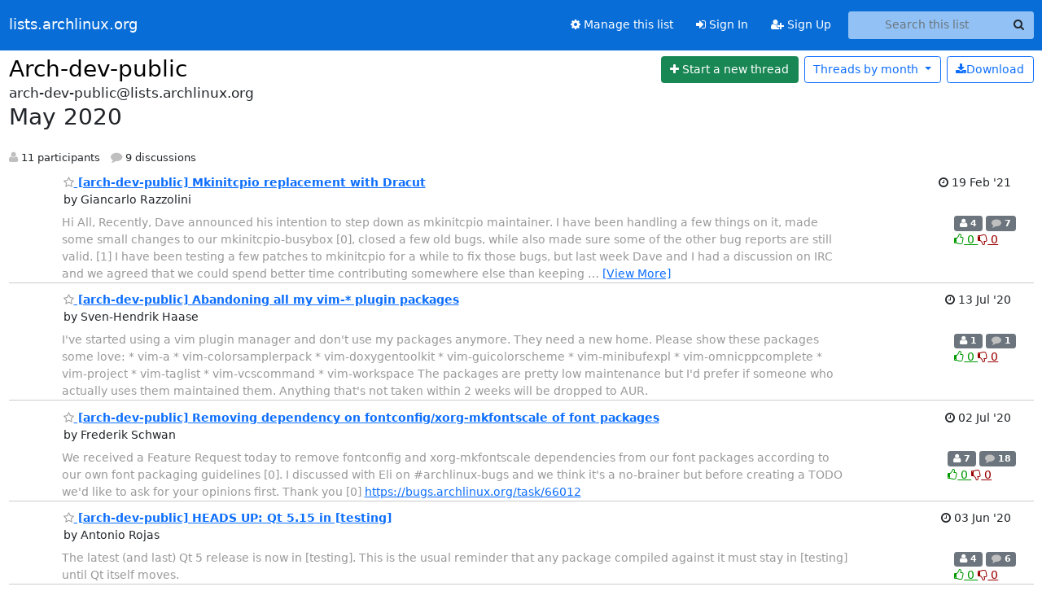

--- FILE ---
content_type: text/html; charset=utf-8
request_url: https://lists.archlinux.org/hyperkitty/list/arch-dev-public@lists.archlinux.org/2020/5/
body_size: 14836
content:





<!DOCTYPE HTML>
<html>
    <head>
        <meta http-equiv="Content-Type" content="text/html; charset=UTF-8" />
        <meta name="viewport" content="width=device-width, initial-scale=1.0" />
        <meta name="ROBOTS" content="INDEX, FOLLOW" />
        <title>
May 2020 - Arch-dev-public - lists.archlinux.org
</title>
        <meta name="author" content="" />
        <meta name="dc.language" content="en" />
        <link rel="shortcut icon" href="/static/hyperkitty/img/favicon.ico" />
        <link rel="stylesheet" href="/static/hyperkitty/libs/jquery/smoothness/jquery-ui-1.13.1.min.css" type="text/css" media="all" />
        <link rel="stylesheet" href="/static/hyperkitty/libs/fonts/font-awesome/css/font-awesome.min.css" type="text/css" media="all" />
        <link rel="stylesheet" href="/static/CACHE/css/output.e5bf37f52345.css" type="text/css" media="all"><link rel="stylesheet" href="/static/CACHE/css/output.e68c4908b3de.css" type="text/css"><link rel="stylesheet" href="/static/CACHE/css/output.60693ec958f7.css" type="text/css" media="all">
         
        
<link rel="alternate" type="application/rss+xml" title="Arch-dev-public" href="/archives/list/arch-dev-public@lists.archlinux.org/feed/"/>

        

    </head>

    <body>

    


    <nav class="navbar sticky-top navbar-expand-md mb-2" id="navbar-main">
        <div class="container-xxl">
            <div class="navbar-header"> <!--part of navbar that's always present-->
                <button type="button" class="navbar-toggler collapsed" data-bs-toggle="collapse" data-bs-target=".navbar-collapse">
                    <span class="fa fa-bars"></span>
                </button>
                <a class="navbar-brand" href="/archives/">lists.archlinux.org</a>

            </div> <!-- /navbar-header -->
            <div class="d-flex">
                <div class="auth dropdown d-md-none">
                        
                </div>
                
                <a  href="/accounts/login/?next=/hyperkitty/list/arch-dev-public%40lists.archlinux.org/2020/5/" class="nav-link d-md-none">
                    <span class="fa fa-sign-in"></span>
                    Sign In
                </a>
                <a  href="/accounts/signup/?next=/hyperkitty/list/arch-dev-public%40lists.archlinux.org/2020/5/" class="nav-link d-md-none">
                    <span class="fa fa-user-plus"></span>
                    Sign Up
                </a>
                
            </div>
            <div class="navbar-collapse collapse justify-content-end"> <!--part of navbar that's collapsed on small screens-->
                <!-- show dropdown for smaller viewports b/c login name/email may be too long -->
                <!-- only show this extra button/dropdown if we're in small screen sizes -->
            
                
                <a href="/mailman3/lists/arch-dev-public.lists.archlinux.org/" class="nav-link">
                    <span class="fa fa-cog"></span>
                    Manage this list
                </a>
                
            
            
            <a  href="/accounts/login/?next=/hyperkitty/list/arch-dev-public%40lists.archlinux.org/2020/5/" class="nav-link d-none d-md-block">
                <span class="fa fa-sign-in"></span>
                Sign In
            </a>
            <a  href="/accounts/signup/?next=/hyperkitty/list/arch-dev-public%40lists.archlinux.org/2020/5/" class="nav-link d-none d-md-block">
                <span class="fa fa-user-plus"></span>
                Sign Up
            </a>
            
                <form name="search" method="get" action="/archives/search" class="navbar-form navbar-right my-2 my-lg-2 ms-2" role="search">
                    <input type="hidden" name="mlist" value="arch-dev-public@lists.archlinux.org" />
                    <div class="input-group">
                    <input name="q" type="text" class="form-control rounded-4 search"
                            
                                placeholder="Search this list"
                                aria-label="Search this list"
                            
                            
                            />
                    <button class="btn search-button" aria-label="Search"><span class="fa fa-search"></span></button>
                    </div>
                </form>
                <!-- larger viewports -->
                <ul class="nav navbar-nav auth d-none d-md-flex">
                    
                </ul>
            </div> <!--/navbar-collapse -->
        </div><!-- /container for navbar -->
    </nav>

    

     <div class="modal fade" tabindex="-1" role="dialog" id="keyboard-shortcuts">
       <div class="modal-dialog" role="document">
         <div class="modal-content">
           <div class="modal-header">
             <button type="button" class="close" data-dismiss="modal" aria-label="Close"><span aria-hidden="true">&times;</span></button>
             <h4 class="modal-title">Keyboard Shortcuts</h4>
           </div>
           <div class="modal-body">
             <h3>Thread View</h3>
             <ul>
               <li><code>j</code>: Next unread message </li>
               <li><code>k</code>: Previous unread message </li>
               <li><code>j a</code>: Jump to all threads
               <li><code>j l</code>: Jump to MailingList overview
             </ul>
           </div>
         </div><!-- /.modal-content -->
       </div><!-- /.modal-dialog -->
     </div><!-- /.modal -->

     <div class="container-xxl" role="main">
        

<div class="row">

    <div id="thread-list">
        <div class="thread-list-header row">
            <h1 class="col">
                <a href="/archives/list/arch-dev-public@lists.archlinux.org/" class="list-name">
                    
                        Arch-dev-public
                    
                </a>
            </h1>
            <div class="col d-flex flex-align-center flex-row-reverse">
                <div class="order-3 me-2">
                    <a href="/archives/list/arch-dev-public@lists.archlinux.org/message/new"
                        class="btn btn-success"
                        aria-label="Start new thread">
                        <i class="fa fa-plus"></i>
                        <span class="d-inline d-md-none">Thread</span>
                        <span class="d-none d-md-inline">Start a new thread</span>
                    </a>
                </div>
                
                <div class="d-none d-md-block">
                    <a href="/archives/list/arch-dev-public@lists.archlinux.org/export/arch-dev-public@lists.archlinux.org-2020-06.mbox.gz?start=2020-05-01&amp;end=2020-06-01" title="This month in gzipped mbox format"
                    class="btn btn-outline-primary ms-2"><i class="fa fa-download" aria-label="Download Messages"></i>Download
                    </a>
                
                </div>
                
                   



<div class="dropdown-center">
<a href="" id="navbarMonthsListDrop" class="btn btn-outline-primary dropdown-toggle" data-bs-toggle="dropdown">
  <span class="d-none d-md-inline">Threads by</span> month <b class="caret"></b>
</a>
<ul class="dropdown-menu" role="menu" aria-labelledby="navbarMonthsListDrop">
    
    <li role="presentation" class="dropdown-header disabled dropdown-item">
        <a href="" class="nav-link">----- 2026 -----</a>
    </li>
    
    <li>
        <a class="dropdown-item" href="/archives/list/arch-dev-public@lists.archlinux.org/2026/1/"
           >January</a>
    </li>
    
    
    <li role="presentation" class="dropdown-header disabled dropdown-item">
        <a href="" class="nav-link">----- 2025 -----</a>
    </li>
    
    <li>
        <a class="dropdown-item" href="/archives/list/arch-dev-public@lists.archlinux.org/2025/12/"
           >December</a>
    </li>
    
    <li>
        <a class="dropdown-item" href="/archives/list/arch-dev-public@lists.archlinux.org/2025/11/"
           >November</a>
    </li>
    
    <li>
        <a class="dropdown-item" href="/archives/list/arch-dev-public@lists.archlinux.org/2025/10/"
           >October</a>
    </li>
    
    <li>
        <a class="dropdown-item" href="/archives/list/arch-dev-public@lists.archlinux.org/2025/9/"
           >September</a>
    </li>
    
    <li>
        <a class="dropdown-item" href="/archives/list/arch-dev-public@lists.archlinux.org/2025/8/"
           >August</a>
    </li>
    
    <li>
        <a class="dropdown-item" href="/archives/list/arch-dev-public@lists.archlinux.org/2025/7/"
           >July</a>
    </li>
    
    <li>
        <a class="dropdown-item" href="/archives/list/arch-dev-public@lists.archlinux.org/2025/6/"
           >June</a>
    </li>
    
    <li>
        <a class="dropdown-item" href="/archives/list/arch-dev-public@lists.archlinux.org/2025/5/"
           >May</a>
    </li>
    
    <li>
        <a class="dropdown-item" href="/archives/list/arch-dev-public@lists.archlinux.org/2025/4/"
           >April</a>
    </li>
    
    <li>
        <a class="dropdown-item" href="/archives/list/arch-dev-public@lists.archlinux.org/2025/3/"
           >March</a>
    </li>
    
    <li>
        <a class="dropdown-item" href="/archives/list/arch-dev-public@lists.archlinux.org/2025/2/"
           >February</a>
    </li>
    
    <li>
        <a class="dropdown-item" href="/archives/list/arch-dev-public@lists.archlinux.org/2025/1/"
           >January</a>
    </li>
    
    
    <li role="presentation" class="dropdown-header disabled dropdown-item">
        <a href="" class="nav-link">----- 2024 -----</a>
    </li>
    
    <li>
        <a class="dropdown-item" href="/archives/list/arch-dev-public@lists.archlinux.org/2024/12/"
           >December</a>
    </li>
    
    <li>
        <a class="dropdown-item" href="/archives/list/arch-dev-public@lists.archlinux.org/2024/11/"
           >November</a>
    </li>
    
    <li>
        <a class="dropdown-item" href="/archives/list/arch-dev-public@lists.archlinux.org/2024/10/"
           >October</a>
    </li>
    
    <li>
        <a class="dropdown-item" href="/archives/list/arch-dev-public@lists.archlinux.org/2024/9/"
           >September</a>
    </li>
    
    <li>
        <a class="dropdown-item" href="/archives/list/arch-dev-public@lists.archlinux.org/2024/8/"
           >August</a>
    </li>
    
    <li>
        <a class="dropdown-item" href="/archives/list/arch-dev-public@lists.archlinux.org/2024/7/"
           >July</a>
    </li>
    
    <li>
        <a class="dropdown-item" href="/archives/list/arch-dev-public@lists.archlinux.org/2024/6/"
           >June</a>
    </li>
    
    <li>
        <a class="dropdown-item" href="/archives/list/arch-dev-public@lists.archlinux.org/2024/5/"
           >May</a>
    </li>
    
    <li>
        <a class="dropdown-item" href="/archives/list/arch-dev-public@lists.archlinux.org/2024/4/"
           >April</a>
    </li>
    
    <li>
        <a class="dropdown-item" href="/archives/list/arch-dev-public@lists.archlinux.org/2024/3/"
           >March</a>
    </li>
    
    <li>
        <a class="dropdown-item" href="/archives/list/arch-dev-public@lists.archlinux.org/2024/2/"
           >February</a>
    </li>
    
    <li>
        <a class="dropdown-item" href="/archives/list/arch-dev-public@lists.archlinux.org/2024/1/"
           >January</a>
    </li>
    
    
    <li role="presentation" class="dropdown-header disabled dropdown-item">
        <a href="" class="nav-link">----- 2023 -----</a>
    </li>
    
    <li>
        <a class="dropdown-item" href="/archives/list/arch-dev-public@lists.archlinux.org/2023/12/"
           >December</a>
    </li>
    
    <li>
        <a class="dropdown-item" href="/archives/list/arch-dev-public@lists.archlinux.org/2023/11/"
           >November</a>
    </li>
    
    <li>
        <a class="dropdown-item" href="/archives/list/arch-dev-public@lists.archlinux.org/2023/10/"
           >October</a>
    </li>
    
    <li>
        <a class="dropdown-item" href="/archives/list/arch-dev-public@lists.archlinux.org/2023/9/"
           >September</a>
    </li>
    
    <li>
        <a class="dropdown-item" href="/archives/list/arch-dev-public@lists.archlinux.org/2023/8/"
           >August</a>
    </li>
    
    <li>
        <a class="dropdown-item" href="/archives/list/arch-dev-public@lists.archlinux.org/2023/7/"
           >July</a>
    </li>
    
    <li>
        <a class="dropdown-item" href="/archives/list/arch-dev-public@lists.archlinux.org/2023/6/"
           >June</a>
    </li>
    
    <li>
        <a class="dropdown-item" href="/archives/list/arch-dev-public@lists.archlinux.org/2023/5/"
           >May</a>
    </li>
    
    <li>
        <a class="dropdown-item" href="/archives/list/arch-dev-public@lists.archlinux.org/2023/4/"
           >April</a>
    </li>
    
    <li>
        <a class="dropdown-item" href="/archives/list/arch-dev-public@lists.archlinux.org/2023/3/"
           >March</a>
    </li>
    
    <li>
        <a class="dropdown-item" href="/archives/list/arch-dev-public@lists.archlinux.org/2023/2/"
           >February</a>
    </li>
    
    <li>
        <a class="dropdown-item" href="/archives/list/arch-dev-public@lists.archlinux.org/2023/1/"
           >January</a>
    </li>
    
    
    <li role="presentation" class="dropdown-header disabled dropdown-item">
        <a href="" class="nav-link">----- 2022 -----</a>
    </li>
    
    <li>
        <a class="dropdown-item" href="/archives/list/arch-dev-public@lists.archlinux.org/2022/12/"
           >December</a>
    </li>
    
    <li>
        <a class="dropdown-item" href="/archives/list/arch-dev-public@lists.archlinux.org/2022/11/"
           >November</a>
    </li>
    
    <li>
        <a class="dropdown-item" href="/archives/list/arch-dev-public@lists.archlinux.org/2022/10/"
           >October</a>
    </li>
    
    <li>
        <a class="dropdown-item" href="/archives/list/arch-dev-public@lists.archlinux.org/2022/9/"
           >September</a>
    </li>
    
    <li>
        <a class="dropdown-item" href="/archives/list/arch-dev-public@lists.archlinux.org/2022/8/"
           >August</a>
    </li>
    
    <li>
        <a class="dropdown-item" href="/archives/list/arch-dev-public@lists.archlinux.org/2022/7/"
           >July</a>
    </li>
    
    <li>
        <a class="dropdown-item" href="/archives/list/arch-dev-public@lists.archlinux.org/2022/6/"
           >June</a>
    </li>
    
    <li>
        <a class="dropdown-item" href="/archives/list/arch-dev-public@lists.archlinux.org/2022/5/"
           >May</a>
    </li>
    
    <li>
        <a class="dropdown-item" href="/archives/list/arch-dev-public@lists.archlinux.org/2022/4/"
           >April</a>
    </li>
    
    <li>
        <a class="dropdown-item" href="/archives/list/arch-dev-public@lists.archlinux.org/2022/3/"
           >March</a>
    </li>
    
    <li>
        <a class="dropdown-item" href="/archives/list/arch-dev-public@lists.archlinux.org/2022/2/"
           >February</a>
    </li>
    
    <li>
        <a class="dropdown-item" href="/archives/list/arch-dev-public@lists.archlinux.org/2022/1/"
           >January</a>
    </li>
    
    
    <li role="presentation" class="dropdown-header disabled dropdown-item">
        <a href="" class="nav-link">----- 2021 -----</a>
    </li>
    
    <li>
        <a class="dropdown-item" href="/archives/list/arch-dev-public@lists.archlinux.org/2021/12/"
           >December</a>
    </li>
    
    <li>
        <a class="dropdown-item" href="/archives/list/arch-dev-public@lists.archlinux.org/2021/11/"
           >November</a>
    </li>
    
    <li>
        <a class="dropdown-item" href="/archives/list/arch-dev-public@lists.archlinux.org/2021/10/"
           >October</a>
    </li>
    
    <li>
        <a class="dropdown-item" href="/archives/list/arch-dev-public@lists.archlinux.org/2021/9/"
           >September</a>
    </li>
    
    <li>
        <a class="dropdown-item" href="/archives/list/arch-dev-public@lists.archlinux.org/2021/8/"
           >August</a>
    </li>
    
    <li>
        <a class="dropdown-item" href="/archives/list/arch-dev-public@lists.archlinux.org/2021/7/"
           >July</a>
    </li>
    
    <li>
        <a class="dropdown-item" href="/archives/list/arch-dev-public@lists.archlinux.org/2021/6/"
           >June</a>
    </li>
    
    <li>
        <a class="dropdown-item" href="/archives/list/arch-dev-public@lists.archlinux.org/2021/5/"
           >May</a>
    </li>
    
    <li>
        <a class="dropdown-item" href="/archives/list/arch-dev-public@lists.archlinux.org/2021/4/"
           >April</a>
    </li>
    
    <li>
        <a class="dropdown-item" href="/archives/list/arch-dev-public@lists.archlinux.org/2021/3/"
           >March</a>
    </li>
    
    <li>
        <a class="dropdown-item" href="/archives/list/arch-dev-public@lists.archlinux.org/2021/2/"
           >February</a>
    </li>
    
    <li>
        <a class="dropdown-item" href="/archives/list/arch-dev-public@lists.archlinux.org/2021/1/"
           >January</a>
    </li>
    
    
    <li role="presentation" class="dropdown-header disabled dropdown-item">
        <a href="" class="nav-link">----- 2020 -----</a>
    </li>
    
    <li>
        <a class="dropdown-item" href="/archives/list/arch-dev-public@lists.archlinux.org/2020/12/"
           >December</a>
    </li>
    
    <li>
        <a class="dropdown-item" href="/archives/list/arch-dev-public@lists.archlinux.org/2020/11/"
           >November</a>
    </li>
    
    <li>
        <a class="dropdown-item" href="/archives/list/arch-dev-public@lists.archlinux.org/2020/10/"
           >October</a>
    </li>
    
    <li>
        <a class="dropdown-item" href="/archives/list/arch-dev-public@lists.archlinux.org/2020/9/"
           >September</a>
    </li>
    
    <li>
        <a class="dropdown-item" href="/archives/list/arch-dev-public@lists.archlinux.org/2020/8/"
           >August</a>
    </li>
    
    <li>
        <a class="dropdown-item" href="/archives/list/arch-dev-public@lists.archlinux.org/2020/7/"
           >July</a>
    </li>
    
    <li>
        <a class="dropdown-item" href="/archives/list/arch-dev-public@lists.archlinux.org/2020/6/"
           >June</a>
    </li>
    
    <li>
        <a class="dropdown-item" href="/archives/list/arch-dev-public@lists.archlinux.org/2020/5/"
           >May</a>
    </li>
    
    <li>
        <a class="dropdown-item" href="/archives/list/arch-dev-public@lists.archlinux.org/2020/4/"
           >April</a>
    </li>
    
    <li>
        <a class="dropdown-item" href="/archives/list/arch-dev-public@lists.archlinux.org/2020/3/"
           >March</a>
    </li>
    
    <li>
        <a class="dropdown-item" href="/archives/list/arch-dev-public@lists.archlinux.org/2020/2/"
           >February</a>
    </li>
    
    <li>
        <a class="dropdown-item" href="/archives/list/arch-dev-public@lists.archlinux.org/2020/1/"
           >January</a>
    </li>
    
    
    <li role="presentation" class="dropdown-header disabled dropdown-item">
        <a href="" class="nav-link">----- 2019 -----</a>
    </li>
    
    <li>
        <a class="dropdown-item" href="/archives/list/arch-dev-public@lists.archlinux.org/2019/12/"
           >December</a>
    </li>
    
    <li>
        <a class="dropdown-item" href="/archives/list/arch-dev-public@lists.archlinux.org/2019/11/"
           >November</a>
    </li>
    
    <li>
        <a class="dropdown-item" href="/archives/list/arch-dev-public@lists.archlinux.org/2019/10/"
           >October</a>
    </li>
    
    <li>
        <a class="dropdown-item" href="/archives/list/arch-dev-public@lists.archlinux.org/2019/9/"
           >September</a>
    </li>
    
    <li>
        <a class="dropdown-item" href="/archives/list/arch-dev-public@lists.archlinux.org/2019/8/"
           >August</a>
    </li>
    
    <li>
        <a class="dropdown-item" href="/archives/list/arch-dev-public@lists.archlinux.org/2019/7/"
           >July</a>
    </li>
    
    <li>
        <a class="dropdown-item" href="/archives/list/arch-dev-public@lists.archlinux.org/2019/6/"
           >June</a>
    </li>
    
    <li>
        <a class="dropdown-item" href="/archives/list/arch-dev-public@lists.archlinux.org/2019/5/"
           >May</a>
    </li>
    
    <li>
        <a class="dropdown-item" href="/archives/list/arch-dev-public@lists.archlinux.org/2019/4/"
           >April</a>
    </li>
    
    <li>
        <a class="dropdown-item" href="/archives/list/arch-dev-public@lists.archlinux.org/2019/3/"
           >March</a>
    </li>
    
    <li>
        <a class="dropdown-item" href="/archives/list/arch-dev-public@lists.archlinux.org/2019/2/"
           >February</a>
    </li>
    
    <li>
        <a class="dropdown-item" href="/archives/list/arch-dev-public@lists.archlinux.org/2019/1/"
           >January</a>
    </li>
    
    
    <li role="presentation" class="dropdown-header disabled dropdown-item">
        <a href="" class="nav-link">----- 2018 -----</a>
    </li>
    
    <li>
        <a class="dropdown-item" href="/archives/list/arch-dev-public@lists.archlinux.org/2018/12/"
           >December</a>
    </li>
    
    <li>
        <a class="dropdown-item" href="/archives/list/arch-dev-public@lists.archlinux.org/2018/11/"
           >November</a>
    </li>
    
    <li>
        <a class="dropdown-item" href="/archives/list/arch-dev-public@lists.archlinux.org/2018/10/"
           >October</a>
    </li>
    
    <li>
        <a class="dropdown-item" href="/archives/list/arch-dev-public@lists.archlinux.org/2018/9/"
           >September</a>
    </li>
    
    <li>
        <a class="dropdown-item" href="/archives/list/arch-dev-public@lists.archlinux.org/2018/8/"
           >August</a>
    </li>
    
    <li>
        <a class="dropdown-item" href="/archives/list/arch-dev-public@lists.archlinux.org/2018/7/"
           >July</a>
    </li>
    
    <li>
        <a class="dropdown-item" href="/archives/list/arch-dev-public@lists.archlinux.org/2018/6/"
           >June</a>
    </li>
    
    <li>
        <a class="dropdown-item" href="/archives/list/arch-dev-public@lists.archlinux.org/2018/5/"
           >May</a>
    </li>
    
    <li>
        <a class="dropdown-item" href="/archives/list/arch-dev-public@lists.archlinux.org/2018/4/"
           >April</a>
    </li>
    
    <li>
        <a class="dropdown-item" href="/archives/list/arch-dev-public@lists.archlinux.org/2018/3/"
           >March</a>
    </li>
    
    <li>
        <a class="dropdown-item" href="/archives/list/arch-dev-public@lists.archlinux.org/2018/2/"
           >February</a>
    </li>
    
    <li>
        <a class="dropdown-item" href="/archives/list/arch-dev-public@lists.archlinux.org/2018/1/"
           >January</a>
    </li>
    
    
    <li role="presentation" class="dropdown-header disabled dropdown-item">
        <a href="" class="nav-link">----- 2017 -----</a>
    </li>
    
    <li>
        <a class="dropdown-item" href="/archives/list/arch-dev-public@lists.archlinux.org/2017/12/"
           >December</a>
    </li>
    
    <li>
        <a class="dropdown-item" href="/archives/list/arch-dev-public@lists.archlinux.org/2017/11/"
           >November</a>
    </li>
    
    <li>
        <a class="dropdown-item" href="/archives/list/arch-dev-public@lists.archlinux.org/2017/10/"
           >October</a>
    </li>
    
    <li>
        <a class="dropdown-item" href="/archives/list/arch-dev-public@lists.archlinux.org/2017/9/"
           >September</a>
    </li>
    
    <li>
        <a class="dropdown-item" href="/archives/list/arch-dev-public@lists.archlinux.org/2017/8/"
           >August</a>
    </li>
    
    <li>
        <a class="dropdown-item" href="/archives/list/arch-dev-public@lists.archlinux.org/2017/7/"
           >July</a>
    </li>
    
    <li>
        <a class="dropdown-item" href="/archives/list/arch-dev-public@lists.archlinux.org/2017/6/"
           >June</a>
    </li>
    
    <li>
        <a class="dropdown-item" href="/archives/list/arch-dev-public@lists.archlinux.org/2017/5/"
           >May</a>
    </li>
    
    <li>
        <a class="dropdown-item" href="/archives/list/arch-dev-public@lists.archlinux.org/2017/4/"
           >April</a>
    </li>
    
    <li>
        <a class="dropdown-item" href="/archives/list/arch-dev-public@lists.archlinux.org/2017/3/"
           >March</a>
    </li>
    
    <li>
        <a class="dropdown-item" href="/archives/list/arch-dev-public@lists.archlinux.org/2017/2/"
           >February</a>
    </li>
    
    <li>
        <a class="dropdown-item" href="/archives/list/arch-dev-public@lists.archlinux.org/2017/1/"
           >January</a>
    </li>
    
    
    <li role="presentation" class="dropdown-header disabled dropdown-item">
        <a href="" class="nav-link">----- 2016 -----</a>
    </li>
    
    <li>
        <a class="dropdown-item" href="/archives/list/arch-dev-public@lists.archlinux.org/2016/12/"
           >December</a>
    </li>
    
    <li>
        <a class="dropdown-item" href="/archives/list/arch-dev-public@lists.archlinux.org/2016/11/"
           >November</a>
    </li>
    
    <li>
        <a class="dropdown-item" href="/archives/list/arch-dev-public@lists.archlinux.org/2016/10/"
           >October</a>
    </li>
    
    <li>
        <a class="dropdown-item" href="/archives/list/arch-dev-public@lists.archlinux.org/2016/9/"
           >September</a>
    </li>
    
    <li>
        <a class="dropdown-item" href="/archives/list/arch-dev-public@lists.archlinux.org/2016/8/"
           >August</a>
    </li>
    
    <li>
        <a class="dropdown-item" href="/archives/list/arch-dev-public@lists.archlinux.org/2016/7/"
           >July</a>
    </li>
    
    <li>
        <a class="dropdown-item" href="/archives/list/arch-dev-public@lists.archlinux.org/2016/6/"
           >June</a>
    </li>
    
    <li>
        <a class="dropdown-item" href="/archives/list/arch-dev-public@lists.archlinux.org/2016/5/"
           >May</a>
    </li>
    
    <li>
        <a class="dropdown-item" href="/archives/list/arch-dev-public@lists.archlinux.org/2016/4/"
           >April</a>
    </li>
    
    <li>
        <a class="dropdown-item" href="/archives/list/arch-dev-public@lists.archlinux.org/2016/3/"
           >March</a>
    </li>
    
    <li>
        <a class="dropdown-item" href="/archives/list/arch-dev-public@lists.archlinux.org/2016/2/"
           >February</a>
    </li>
    
    <li>
        <a class="dropdown-item" href="/archives/list/arch-dev-public@lists.archlinux.org/2016/1/"
           >January</a>
    </li>
    
    
    <li role="presentation" class="dropdown-header disabled dropdown-item">
        <a href="" class="nav-link">----- 2015 -----</a>
    </li>
    
    <li>
        <a class="dropdown-item" href="/archives/list/arch-dev-public@lists.archlinux.org/2015/12/"
           >December</a>
    </li>
    
    <li>
        <a class="dropdown-item" href="/archives/list/arch-dev-public@lists.archlinux.org/2015/11/"
           >November</a>
    </li>
    
    <li>
        <a class="dropdown-item" href="/archives/list/arch-dev-public@lists.archlinux.org/2015/10/"
           >October</a>
    </li>
    
    <li>
        <a class="dropdown-item" href="/archives/list/arch-dev-public@lists.archlinux.org/2015/9/"
           >September</a>
    </li>
    
    <li>
        <a class="dropdown-item" href="/archives/list/arch-dev-public@lists.archlinux.org/2015/8/"
           >August</a>
    </li>
    
    <li>
        <a class="dropdown-item" href="/archives/list/arch-dev-public@lists.archlinux.org/2015/7/"
           >July</a>
    </li>
    
    <li>
        <a class="dropdown-item" href="/archives/list/arch-dev-public@lists.archlinux.org/2015/6/"
           >June</a>
    </li>
    
    <li>
        <a class="dropdown-item" href="/archives/list/arch-dev-public@lists.archlinux.org/2015/5/"
           >May</a>
    </li>
    
    <li>
        <a class="dropdown-item" href="/archives/list/arch-dev-public@lists.archlinux.org/2015/4/"
           >April</a>
    </li>
    
    <li>
        <a class="dropdown-item" href="/archives/list/arch-dev-public@lists.archlinux.org/2015/3/"
           >March</a>
    </li>
    
    <li>
        <a class="dropdown-item" href="/archives/list/arch-dev-public@lists.archlinux.org/2015/2/"
           >February</a>
    </li>
    
    <li>
        <a class="dropdown-item" href="/archives/list/arch-dev-public@lists.archlinux.org/2015/1/"
           >January</a>
    </li>
    
    
    <li role="presentation" class="dropdown-header disabled dropdown-item">
        <a href="" class="nav-link">----- 2014 -----</a>
    </li>
    
    <li>
        <a class="dropdown-item" href="/archives/list/arch-dev-public@lists.archlinux.org/2014/12/"
           >December</a>
    </li>
    
    <li>
        <a class="dropdown-item" href="/archives/list/arch-dev-public@lists.archlinux.org/2014/11/"
           >November</a>
    </li>
    
    <li>
        <a class="dropdown-item" href="/archives/list/arch-dev-public@lists.archlinux.org/2014/10/"
           >October</a>
    </li>
    
    <li>
        <a class="dropdown-item" href="/archives/list/arch-dev-public@lists.archlinux.org/2014/9/"
           >September</a>
    </li>
    
    <li>
        <a class="dropdown-item" href="/archives/list/arch-dev-public@lists.archlinux.org/2014/8/"
           >August</a>
    </li>
    
    <li>
        <a class="dropdown-item" href="/archives/list/arch-dev-public@lists.archlinux.org/2014/7/"
           >July</a>
    </li>
    
    <li>
        <a class="dropdown-item" href="/archives/list/arch-dev-public@lists.archlinux.org/2014/6/"
           >June</a>
    </li>
    
    <li>
        <a class="dropdown-item" href="/archives/list/arch-dev-public@lists.archlinux.org/2014/5/"
           >May</a>
    </li>
    
    <li>
        <a class="dropdown-item" href="/archives/list/arch-dev-public@lists.archlinux.org/2014/4/"
           >April</a>
    </li>
    
    <li>
        <a class="dropdown-item" href="/archives/list/arch-dev-public@lists.archlinux.org/2014/3/"
           >March</a>
    </li>
    
    <li>
        <a class="dropdown-item" href="/archives/list/arch-dev-public@lists.archlinux.org/2014/2/"
           >February</a>
    </li>
    
    <li>
        <a class="dropdown-item" href="/archives/list/arch-dev-public@lists.archlinux.org/2014/1/"
           >January</a>
    </li>
    
    
    <li role="presentation" class="dropdown-header disabled dropdown-item">
        <a href="" class="nav-link">----- 2013 -----</a>
    </li>
    
    <li>
        <a class="dropdown-item" href="/archives/list/arch-dev-public@lists.archlinux.org/2013/12/"
           >December</a>
    </li>
    
    <li>
        <a class="dropdown-item" href="/archives/list/arch-dev-public@lists.archlinux.org/2013/11/"
           >November</a>
    </li>
    
    <li>
        <a class="dropdown-item" href="/archives/list/arch-dev-public@lists.archlinux.org/2013/10/"
           >October</a>
    </li>
    
    <li>
        <a class="dropdown-item" href="/archives/list/arch-dev-public@lists.archlinux.org/2013/9/"
           >September</a>
    </li>
    
    <li>
        <a class="dropdown-item" href="/archives/list/arch-dev-public@lists.archlinux.org/2013/8/"
           >August</a>
    </li>
    
    <li>
        <a class="dropdown-item" href="/archives/list/arch-dev-public@lists.archlinux.org/2013/7/"
           >July</a>
    </li>
    
    <li>
        <a class="dropdown-item" href="/archives/list/arch-dev-public@lists.archlinux.org/2013/6/"
           >June</a>
    </li>
    
    <li>
        <a class="dropdown-item" href="/archives/list/arch-dev-public@lists.archlinux.org/2013/5/"
           >May</a>
    </li>
    
    <li>
        <a class="dropdown-item" href="/archives/list/arch-dev-public@lists.archlinux.org/2013/4/"
           >April</a>
    </li>
    
    <li>
        <a class="dropdown-item" href="/archives/list/arch-dev-public@lists.archlinux.org/2013/3/"
           >March</a>
    </li>
    
    <li>
        <a class="dropdown-item" href="/archives/list/arch-dev-public@lists.archlinux.org/2013/2/"
           >February</a>
    </li>
    
    <li>
        <a class="dropdown-item" href="/archives/list/arch-dev-public@lists.archlinux.org/2013/1/"
           >January</a>
    </li>
    
    
    <li role="presentation" class="dropdown-header disabled dropdown-item">
        <a href="" class="nav-link">----- 2012 -----</a>
    </li>
    
    <li>
        <a class="dropdown-item" href="/archives/list/arch-dev-public@lists.archlinux.org/2012/12/"
           >December</a>
    </li>
    
    <li>
        <a class="dropdown-item" href="/archives/list/arch-dev-public@lists.archlinux.org/2012/11/"
           >November</a>
    </li>
    
    <li>
        <a class="dropdown-item" href="/archives/list/arch-dev-public@lists.archlinux.org/2012/10/"
           >October</a>
    </li>
    
    <li>
        <a class="dropdown-item" href="/archives/list/arch-dev-public@lists.archlinux.org/2012/9/"
           >September</a>
    </li>
    
    <li>
        <a class="dropdown-item" href="/archives/list/arch-dev-public@lists.archlinux.org/2012/8/"
           >August</a>
    </li>
    
    <li>
        <a class="dropdown-item" href="/archives/list/arch-dev-public@lists.archlinux.org/2012/7/"
           >July</a>
    </li>
    
    <li>
        <a class="dropdown-item" href="/archives/list/arch-dev-public@lists.archlinux.org/2012/6/"
           >June</a>
    </li>
    
    <li>
        <a class="dropdown-item" href="/archives/list/arch-dev-public@lists.archlinux.org/2012/5/"
           >May</a>
    </li>
    
    <li>
        <a class="dropdown-item" href="/archives/list/arch-dev-public@lists.archlinux.org/2012/4/"
           >April</a>
    </li>
    
    <li>
        <a class="dropdown-item" href="/archives/list/arch-dev-public@lists.archlinux.org/2012/3/"
           >March</a>
    </li>
    
    <li>
        <a class="dropdown-item" href="/archives/list/arch-dev-public@lists.archlinux.org/2012/2/"
           >February</a>
    </li>
    
    <li>
        <a class="dropdown-item" href="/archives/list/arch-dev-public@lists.archlinux.org/2012/1/"
           >January</a>
    </li>
    
    
    <li role="presentation" class="dropdown-header disabled dropdown-item">
        <a href="" class="nav-link">----- 2011 -----</a>
    </li>
    
    <li>
        <a class="dropdown-item" href="/archives/list/arch-dev-public@lists.archlinux.org/2011/12/"
           >December</a>
    </li>
    
    <li>
        <a class="dropdown-item" href="/archives/list/arch-dev-public@lists.archlinux.org/2011/11/"
           >November</a>
    </li>
    
    <li>
        <a class="dropdown-item" href="/archives/list/arch-dev-public@lists.archlinux.org/2011/10/"
           >October</a>
    </li>
    
    <li>
        <a class="dropdown-item" href="/archives/list/arch-dev-public@lists.archlinux.org/2011/9/"
           >September</a>
    </li>
    
    <li>
        <a class="dropdown-item" href="/archives/list/arch-dev-public@lists.archlinux.org/2011/8/"
           >August</a>
    </li>
    
    <li>
        <a class="dropdown-item" href="/archives/list/arch-dev-public@lists.archlinux.org/2011/7/"
           >July</a>
    </li>
    
    <li>
        <a class="dropdown-item" href="/archives/list/arch-dev-public@lists.archlinux.org/2011/6/"
           >June</a>
    </li>
    
    <li>
        <a class="dropdown-item" href="/archives/list/arch-dev-public@lists.archlinux.org/2011/5/"
           >May</a>
    </li>
    
    <li>
        <a class="dropdown-item" href="/archives/list/arch-dev-public@lists.archlinux.org/2011/4/"
           >April</a>
    </li>
    
    <li>
        <a class="dropdown-item" href="/archives/list/arch-dev-public@lists.archlinux.org/2011/3/"
           >March</a>
    </li>
    
    <li>
        <a class="dropdown-item" href="/archives/list/arch-dev-public@lists.archlinux.org/2011/2/"
           >February</a>
    </li>
    
    <li>
        <a class="dropdown-item" href="/archives/list/arch-dev-public@lists.archlinux.org/2011/1/"
           >January</a>
    </li>
    
    
    <li role="presentation" class="dropdown-header disabled dropdown-item">
        <a href="" class="nav-link">----- 2010 -----</a>
    </li>
    
    <li>
        <a class="dropdown-item" href="/archives/list/arch-dev-public@lists.archlinux.org/2010/12/"
           >December</a>
    </li>
    
    <li>
        <a class="dropdown-item" href="/archives/list/arch-dev-public@lists.archlinux.org/2010/11/"
           >November</a>
    </li>
    
    <li>
        <a class="dropdown-item" href="/archives/list/arch-dev-public@lists.archlinux.org/2010/10/"
           >October</a>
    </li>
    
    <li>
        <a class="dropdown-item" href="/archives/list/arch-dev-public@lists.archlinux.org/2010/9/"
           >September</a>
    </li>
    
    <li>
        <a class="dropdown-item" href="/archives/list/arch-dev-public@lists.archlinux.org/2010/8/"
           >August</a>
    </li>
    
    <li>
        <a class="dropdown-item" href="/archives/list/arch-dev-public@lists.archlinux.org/2010/7/"
           >July</a>
    </li>
    
    <li>
        <a class="dropdown-item" href="/archives/list/arch-dev-public@lists.archlinux.org/2010/6/"
           >June</a>
    </li>
    
    <li>
        <a class="dropdown-item" href="/archives/list/arch-dev-public@lists.archlinux.org/2010/5/"
           >May</a>
    </li>
    
    <li>
        <a class="dropdown-item" href="/archives/list/arch-dev-public@lists.archlinux.org/2010/4/"
           >April</a>
    </li>
    
    <li>
        <a class="dropdown-item" href="/archives/list/arch-dev-public@lists.archlinux.org/2010/3/"
           >March</a>
    </li>
    
    <li>
        <a class="dropdown-item" href="/archives/list/arch-dev-public@lists.archlinux.org/2010/2/"
           >February</a>
    </li>
    
    <li>
        <a class="dropdown-item" href="/archives/list/arch-dev-public@lists.archlinux.org/2010/1/"
           >January</a>
    </li>
    
    
    <li role="presentation" class="dropdown-header disabled dropdown-item">
        <a href="" class="nav-link">----- 2009 -----</a>
    </li>
    
    <li>
        <a class="dropdown-item" href="/archives/list/arch-dev-public@lists.archlinux.org/2009/12/"
           >December</a>
    </li>
    
    <li>
        <a class="dropdown-item" href="/archives/list/arch-dev-public@lists.archlinux.org/2009/11/"
           >November</a>
    </li>
    
    <li>
        <a class="dropdown-item" href="/archives/list/arch-dev-public@lists.archlinux.org/2009/10/"
           >October</a>
    </li>
    
    <li>
        <a class="dropdown-item" href="/archives/list/arch-dev-public@lists.archlinux.org/2009/9/"
           >September</a>
    </li>
    
    <li>
        <a class="dropdown-item" href="/archives/list/arch-dev-public@lists.archlinux.org/2009/8/"
           >August</a>
    </li>
    
    <li>
        <a class="dropdown-item" href="/archives/list/arch-dev-public@lists.archlinux.org/2009/7/"
           >July</a>
    </li>
    
    <li>
        <a class="dropdown-item" href="/archives/list/arch-dev-public@lists.archlinux.org/2009/6/"
           >June</a>
    </li>
    
    <li>
        <a class="dropdown-item" href="/archives/list/arch-dev-public@lists.archlinux.org/2009/5/"
           >May</a>
    </li>
    
    <li>
        <a class="dropdown-item" href="/archives/list/arch-dev-public@lists.archlinux.org/2009/4/"
           >April</a>
    </li>
    
    <li>
        <a class="dropdown-item" href="/archives/list/arch-dev-public@lists.archlinux.org/2009/3/"
           >March</a>
    </li>
    
    <li>
        <a class="dropdown-item" href="/archives/list/arch-dev-public@lists.archlinux.org/2009/2/"
           >February</a>
    </li>
    
    <li>
        <a class="dropdown-item" href="/archives/list/arch-dev-public@lists.archlinux.org/2009/1/"
           >January</a>
    </li>
    
    
    <li role="presentation" class="dropdown-header disabled dropdown-item">
        <a href="" class="nav-link">----- 2008 -----</a>
    </li>
    
    <li>
        <a class="dropdown-item" href="/archives/list/arch-dev-public@lists.archlinux.org/2008/12/"
           >December</a>
    </li>
    
    <li>
        <a class="dropdown-item" href="/archives/list/arch-dev-public@lists.archlinux.org/2008/11/"
           >November</a>
    </li>
    
    <li>
        <a class="dropdown-item" href="/archives/list/arch-dev-public@lists.archlinux.org/2008/10/"
           >October</a>
    </li>
    
    <li>
        <a class="dropdown-item" href="/archives/list/arch-dev-public@lists.archlinux.org/2008/9/"
           >September</a>
    </li>
    
    <li>
        <a class="dropdown-item" href="/archives/list/arch-dev-public@lists.archlinux.org/2008/8/"
           >August</a>
    </li>
    
    <li>
        <a class="dropdown-item" href="/archives/list/arch-dev-public@lists.archlinux.org/2008/7/"
           >July</a>
    </li>
    
    <li>
        <a class="dropdown-item" href="/archives/list/arch-dev-public@lists.archlinux.org/2008/6/"
           >June</a>
    </li>
    
    <li>
        <a class="dropdown-item" href="/archives/list/arch-dev-public@lists.archlinux.org/2008/5/"
           >May</a>
    </li>
    
    <li>
        <a class="dropdown-item" href="/archives/list/arch-dev-public@lists.archlinux.org/2008/4/"
           >April</a>
    </li>
    
    <li>
        <a class="dropdown-item" href="/archives/list/arch-dev-public@lists.archlinux.org/2008/3/"
           >March</a>
    </li>
    
    <li>
        <a class="dropdown-item" href="/archives/list/arch-dev-public@lists.archlinux.org/2008/2/"
           >February</a>
    </li>
    
    <li>
        <a class="dropdown-item" href="/archives/list/arch-dev-public@lists.archlinux.org/2008/1/"
           >January</a>
    </li>
    
    
    <li role="presentation" class="dropdown-header disabled dropdown-item">
        <a href="" class="nav-link">----- 2007 -----</a>
    </li>
    
    <li>
        <a class="dropdown-item" href="/archives/list/arch-dev-public@lists.archlinux.org/2007/12/"
           >December</a>
    </li>
    
    <li>
        <a class="dropdown-item" href="/archives/list/arch-dev-public@lists.archlinux.org/2007/11/"
           >November</a>
    </li>
    
    <li>
        <a class="dropdown-item" href="/archives/list/arch-dev-public@lists.archlinux.org/2007/10/"
           >October</a>
    </li>
    
    <li>
        <a class="dropdown-item" href="/archives/list/arch-dev-public@lists.archlinux.org/2007/9/"
           >September</a>
    </li>
    
    <li>
        <a class="dropdown-item" href="/archives/list/arch-dev-public@lists.archlinux.org/2007/8/"
           >August</a>
    </li>
    
    <li>
        <a class="dropdown-item" href="/archives/list/arch-dev-public@lists.archlinux.org/2007/7/"
           >July</a>
    </li>
    
    <li>
        <a class="dropdown-item" href="/archives/list/arch-dev-public@lists.archlinux.org/2007/6/"
           >June</a>
    </li>
    
    <li>
        <a class="dropdown-item" href="/archives/list/arch-dev-public@lists.archlinux.org/2007/5/"
           >May</a>
    </li>
    
    <li>
        <a class="dropdown-item" href="/archives/list/arch-dev-public@lists.archlinux.org/2007/4/"
           >April</a>
    </li>
    
    <li>
        <a class="dropdown-item" href="/archives/list/arch-dev-public@lists.archlinux.org/2007/3/"
           >March</a>
    </li>
    
    
</ul>
</div>
                
            </div>
            <span class="list-address">
                arch-dev-public@lists.archlinux.org
                <h2>May 2020</h2>
            </span>
            <ul class="list-unstyled list-stats thread-list-info">
                
                <li>
                    <i class="fa fa-user" aria-label="participants"></i>
                    11 participants
                </li>
                
                <li>
                    <i class="fa fa-comment" aria-label="replies"></i>
                    9 discussions
                </li>
            </ul>

        </div>

        
            



    <div class="thread">
        <div class="thread-info">
            <div class="thread-email row d-flex w-100">
                <div class="thread-summary d-flex">
                    <div class="p-2 sender gravatar circle">
                        
                            
                        
                    </div>
                    <div class="p-2 flex-fill">
                        <a name="QH3ZZUBBO5NO7O6JSAPKOMEMQGZJCXTN"
                           href="/archives/list/arch-dev-public@lists.archlinux.org/thread/QH3ZZUBBO5NO7O6JSAPKOMEMQGZJCXTN/"
                           class="thread-title">
                            
                                <i class="fa fa-star-o notsaved" title="Favorite" aria-label="Favorite thread"></i>
                            
                            [arch-dev-public] Mkinitcpio replacement with Dracut
                        </a>
                        <br />
                        <span class="sender-name align-center">
                            by Giancarlo Razzolini
                        </span>
                        <span class="d-flex d-md-none pull-right text-muted" title="Friday, 19 February 2021 17:38:13">
                          19 Feb &#x27;21
                        </span>
                    </div>
                    <div class="ml-auto p-2 d-none d-md-flex">
                      <br/ >
                        <span class="thread-date pull-right" title="Friday, 19 February 2021 17:38:13">
                          <i class="fa fa-clock-o" title="Most recent thread activity"></i>
                          19 Feb &#x27;21
                        </span>
                    </div>
                </div>
                <div class="d-none d-md-flex flex-row w-100">
                  <div class="col-10 thread-email-content d-flex">
                    <span class="expander collapsed" style="color: #999">
                        Hi All,

Recently, Dave announced his intention to step down as mkinitcpio maintainer. I have been
handling a few things on it, made some small changes to our mkinitcpio-busybox [0], closed a few old
bugs, while also made sure some of the other bug reports are still valid. [1]

I have been testing a few patches to mkinitcpio for a while to fix those bugs, but last week Dave
and I had a discussion on IRC and we agreed that we could spend better time contributing somewhere
else than keeping working with mkinitcpio.

Currently mkinitcpio cannot boot from NFS properly, mknitcpio-nfs-utils [2] uses very old code. Even
though ipconfig works, it has several drawbacks compared to using more modern tools. Not to mention that
we have two use cases for mkinitcpio, which are base and systemd enabled initramfs. Even though we use
by default our base enabled initramfs, we have to support systemd related issues and we have to keep
developing our systemd hooks.

I have been looking into dracut for some time now, I copied some stuff from them on a few of my own
scripts and they also have an actual test suite, that we currently can&#x27;t use on Arch, but I plan to
change that.

With this in mind, I have packaged dracut for Arch and put it on Extra [3]. I have been using a dracut
initramfs for a while now to boot my encrypted partition. Surprisingly, I only had to create a small patch
to one of the dm-crypt module scripts [4]

In this initial phase I want to ask as many of you to test this as a replacement to mkinitcpio in your setups,
as many as possible, and in as many scenarios as possible. We will probably have to keep both packages on
our repos for a long time, but once we are confident it&#x27;s a good fit, we can replace mkinitcpio on our iso and base,
so new installs get dracut by default.

Please, drop in your comments as well.

Regards,
Giancarlo Razzolini

[0] <a href="https://git.archlinux.org/svntogit/packages.git/commit/trunk/PKGBUILD?h=packages%2Fmkinitcpio-busybox&amp;id=489fbd6f2ed1defd1c7f1b57e7d6edd25185e6d8" rel="nofollow">https://git.archlinux.org/svntogit/packages.git/commit/trunk/PKGBUILD?h=pac…</a>
[1] <a href="https://bugs.archlinux.org/index.php?string=mkinitcpio&amp;project=0" rel="nofollow">https://bugs.archlinux.org/index.php?string=mkinitcpio&amp;project=0</a>
[2] <a href="https://git.archlinux.org/mkinitcpio-nfs-utils.git/" rel="nofollow">https://git.archlinux.org/mkinitcpio-nfs-utils.git/</a>
[3] <a href="https://www.archlinux.org/packages/extra/x86_64/dracut/" rel="nofollow">https://www.archlinux.org/packages/extra/x86_64/dracut/</a>
[4] <a href="https://git.archlinux.org/svntogit/packages.git/tree/trunk/0001-90crypt-Change-the-module-setup.sh-to-use-uname-r-in.patch?h=packages%2Fdracut" rel="nofollow">https://git.archlinux.org/svntogit/packages.git/tree/trunk/0001-90crypt-Cha…</a>

                    </span>
                  </div>
                  <div class="col-2">
                        <div class="list-stats pull-right">
                          <span class="badge bg-secondary">
                            <i class="fa fa-user" aria-label="participants"></i>
                            4
                            <!-- participants -->
                          </span>
                          <span class="badge bg-secondary">
                            <i class="fa fa-comment" aria-label="replies"></i>
                            7
                            <!-- comments -->
                          </span>
                          <span class="d-block d-md-flex">
                            

    <form method="post" class="likeform"
          action="/archives/list/arch-dev-public@lists.archlinux.org/message/QH3ZZUBBO5NO7O6JSAPKOMEMQGZJCXTN/vote">
    <input type="hidden" name="csrfmiddlewaretoken" value="y81uFUYwvJssU2dCEHSpi2wiY2su60F31byRc2vpKypGXjo7jdbA6blmDJrBZika">
    
		
			<a class="youlike vote  disabled" title="You must be logged-in to vote."
			href="#like" data-vote="1" aria-label="Like thread">
					<i class="fa fa-thumbs-o-up"></i> 0
			</a>
			<a class="youdislike vote disabled" title="You must be logged-in to vote."
			href="#dislike" data-vote="-1" aria-label="Dislike thread">
				<i class="fa fa-thumbs-o-down"></i> 0
			</a>
		
    

    </form>

                          </span>
                        </div>
                    </div>
                </div>

            </div>
        </div>
    </div>


        
            



    <div class="thread">
        <div class="thread-info">
            <div class="thread-email row d-flex w-100">
                <div class="thread-summary d-flex">
                    <div class="p-2 sender gravatar circle">
                        
                            
                        
                    </div>
                    <div class="p-2 flex-fill">
                        <a name="EYQEURKSQ54U22JFIX4QWFXJMJPMB7O2"
                           href="/archives/list/arch-dev-public@lists.archlinux.org/thread/EYQEURKSQ54U22JFIX4QWFXJMJPMB7O2/"
                           class="thread-title">
                            
                                <i class="fa fa-star-o notsaved" title="Favorite" aria-label="Favorite thread"></i>
                            
                            [arch-dev-public] Abandoning all my vim-* plugin packages
                        </a>
                        <br />
                        <span class="sender-name align-center">
                            by Sven-Hendrik Haase
                        </span>
                        <span class="d-flex d-md-none pull-right text-muted" title="Monday, 13 July 2020 23:35:55">
                          13 Jul &#x27;20
                        </span>
                    </div>
                    <div class="ml-auto p-2 d-none d-md-flex">
                      <br/ >
                        <span class="thread-date pull-right" title="Monday, 13 July 2020 23:35:55">
                          <i class="fa fa-clock-o" title="Most recent thread activity"></i>
                          13 Jul &#x27;20
                        </span>
                    </div>
                </div>
                <div class="d-none d-md-flex flex-row w-100">
                  <div class="col-10 thread-email-content d-flex">
                    <span class="expander collapsed" style="color: #999">
                        I&#x27;ve started using a vim plugin manager and don&#x27;t use my packages anymore.
They need a new home. Please show these packages some love:

* vim-a
* vim-colorsamplerpack
* vim-doxygentoolkit
* vim-guicolorscheme
* vim-minibufexpl
* vim-omnicppcomplete
* vim-project
* vim-taglist
* vim-vcscommand
* vim-workspace

The packages are pretty low maintenance but I&#x27;d prefer if someone who
actually uses them maintained them.

Anything that&#x27;s not taken within 2 weeks will be dropped to AUR.

                    </span>
                  </div>
                  <div class="col-2">
                        <div class="list-stats pull-right">
                          <span class="badge bg-secondary">
                            <i class="fa fa-user" aria-label="participants"></i>
                            1
                            <!-- participants -->
                          </span>
                          <span class="badge bg-secondary">
                            <i class="fa fa-comment" aria-label="replies"></i>
                            1
                            <!-- comments -->
                          </span>
                          <span class="d-block d-md-flex">
                            

    <form method="post" class="likeform"
          action="/archives/list/arch-dev-public@lists.archlinux.org/message/EYQEURKSQ54U22JFIX4QWFXJMJPMB7O2/vote">
    <input type="hidden" name="csrfmiddlewaretoken" value="y81uFUYwvJssU2dCEHSpi2wiY2su60F31byRc2vpKypGXjo7jdbA6blmDJrBZika">
    
		
			<a class="youlike vote  disabled" title="You must be logged-in to vote."
			href="#like" data-vote="1" aria-label="Like thread">
					<i class="fa fa-thumbs-o-up"></i> 0
			</a>
			<a class="youdislike vote disabled" title="You must be logged-in to vote."
			href="#dislike" data-vote="-1" aria-label="Dislike thread">
				<i class="fa fa-thumbs-o-down"></i> 0
			</a>
		
    

    </form>

                          </span>
                        </div>
                    </div>
                </div>

            </div>
        </div>
    </div>


        
            



    <div class="thread">
        <div class="thread-info">
            <div class="thread-email row d-flex w-100">
                <div class="thread-summary d-flex">
                    <div class="p-2 sender gravatar circle">
                        
                            
                        
                    </div>
                    <div class="p-2 flex-fill">
                        <a name="SJEIDSQUEJMT7KP5SM53QJ7WB46USDTP"
                           href="/archives/list/arch-dev-public@lists.archlinux.org/thread/SJEIDSQUEJMT7KP5SM53QJ7WB46USDTP/"
                           class="thread-title">
                            
                                <i class="fa fa-star-o notsaved" title="Favorite" aria-label="Favorite thread"></i>
                            
                            [arch-dev-public] Removing dependency on fontconfig/xorg-mkfontscale of font packages
                        </a>
                        <br />
                        <span class="sender-name align-center">
                            by Frederik Schwan
                        </span>
                        <span class="d-flex d-md-none pull-right text-muted" title="Thursday, 2 July 2020 11:42:46">
                          02 Jul &#x27;20
                        </span>
                    </div>
                    <div class="ml-auto p-2 d-none d-md-flex">
                      <br/ >
                        <span class="thread-date pull-right" title="Thursday, 2 July 2020 11:42:46">
                          <i class="fa fa-clock-o" title="Most recent thread activity"></i>
                          02 Jul &#x27;20
                        </span>
                    </div>
                </div>
                <div class="d-none d-md-flex flex-row w-100">
                  <div class="col-10 thread-email-content d-flex">
                    <span class="expander collapsed" style="color: #999">
                        We received a Feature Request today to remove fontconfig and xorg-mkfontscale dependencies from our font packages according to our own font packaging guidelines [0].

I discussed with Eli on #archlinux-bugs and we think it&#x27;s a no-brainer but before creating a TODO we&#x27;d like to ask for your opinions first.

Thank you

[0] <a href="https://bugs.archlinux.org/task/66012" rel="nofollow">https://bugs.archlinux.org/task/66012</a>






                    </span>
                  </div>
                  <div class="col-2">
                        <div class="list-stats pull-right">
                          <span class="badge bg-secondary">
                            <i class="fa fa-user" aria-label="participants"></i>
                            7
                            <!-- participants -->
                          </span>
                          <span class="badge bg-secondary">
                            <i class="fa fa-comment" aria-label="replies"></i>
                            18
                            <!-- comments -->
                          </span>
                          <span class="d-block d-md-flex">
                            

    <form method="post" class="likeform"
          action="/archives/list/arch-dev-public@lists.archlinux.org/message/SJEIDSQUEJMT7KP5SM53QJ7WB46USDTP/vote">
    <input type="hidden" name="csrfmiddlewaretoken" value="y81uFUYwvJssU2dCEHSpi2wiY2su60F31byRc2vpKypGXjo7jdbA6blmDJrBZika">
    
		
			<a class="youlike vote  disabled" title="You must be logged-in to vote."
			href="#like" data-vote="1" aria-label="Like thread">
					<i class="fa fa-thumbs-o-up"></i> 0
			</a>
			<a class="youdislike vote disabled" title="You must be logged-in to vote."
			href="#dislike" data-vote="-1" aria-label="Dislike thread">
				<i class="fa fa-thumbs-o-down"></i> 0
			</a>
		
    

    </form>

                          </span>
                        </div>
                    </div>
                </div>

            </div>
        </div>
    </div>


        
            



    <div class="thread">
        <div class="thread-info">
            <div class="thread-email row d-flex w-100">
                <div class="thread-summary d-flex">
                    <div class="p-2 sender gravatar circle">
                        
                            
                        
                    </div>
                    <div class="p-2 flex-fill">
                        <a name="FOQ6JW4GZMSB55PZHOBOCGQJ3JUURH2Y"
                           href="/archives/list/arch-dev-public@lists.archlinux.org/thread/FOQ6JW4GZMSB55PZHOBOCGQJ3JUURH2Y/"
                           class="thread-title">
                            
                                <i class="fa fa-star-o notsaved" title="Favorite" aria-label="Favorite thread"></i>
                            
                            [arch-dev-public] HEADS UP: Qt 5.15 in [testing]
                        </a>
                        <br />
                        <span class="sender-name align-center">
                            by Antonio Rojas
                        </span>
                        <span class="d-flex d-md-none pull-right text-muted" title="Wednesday, 3 June 2020 06:32:18">
                          03 Jun &#x27;20
                        </span>
                    </div>
                    <div class="ml-auto p-2 d-none d-md-flex">
                      <br/ >
                        <span class="thread-date pull-right" title="Wednesday, 3 June 2020 06:32:18">
                          <i class="fa fa-clock-o" title="Most recent thread activity"></i>
                          03 Jun &#x27;20
                        </span>
                    </div>
                </div>
                <div class="d-none d-md-flex flex-row w-100">
                  <div class="col-10 thread-email-content d-flex">
                    <span class="expander collapsed" style="color: #999">
                        The latest (and last) Qt 5 release is now in [testing]. This is the usual 
reminder that any package compiled against it must stay in [testing] until 
Qt itself moves.

                    </span>
                  </div>
                  <div class="col-2">
                        <div class="list-stats pull-right">
                          <span class="badge bg-secondary">
                            <i class="fa fa-user" aria-label="participants"></i>
                            4
                            <!-- participants -->
                          </span>
                          <span class="badge bg-secondary">
                            <i class="fa fa-comment" aria-label="replies"></i>
                            6
                            <!-- comments -->
                          </span>
                          <span class="d-block d-md-flex">
                            

    <form method="post" class="likeform"
          action="/archives/list/arch-dev-public@lists.archlinux.org/message/FOQ6JW4GZMSB55PZHOBOCGQJ3JUURH2Y/vote">
    <input type="hidden" name="csrfmiddlewaretoken" value="y81uFUYwvJssU2dCEHSpi2wiY2su60F31byRc2vpKypGXjo7jdbA6blmDJrBZika">
    
		
			<a class="youlike vote  disabled" title="You must be logged-in to vote."
			href="#like" data-vote="1" aria-label="Like thread">
					<i class="fa fa-thumbs-o-up"></i> 0
			</a>
			<a class="youdislike vote disabled" title="You must be logged-in to vote."
			href="#dislike" data-vote="-1" aria-label="Dislike thread">
				<i class="fa fa-thumbs-o-down"></i> 0
			</a>
		
    

    </form>

                          </span>
                        </div>
                    </div>
                </div>

            </div>
        </div>
    </div>


        
            



    <div class="thread">
        <div class="thread-info">
            <div class="thread-email row d-flex w-100">
                <div class="thread-summary d-flex">
                    <div class="p-2 sender gravatar circle">
                        
                            
                        
                    </div>
                    <div class="p-2 flex-fill">
                        <a name="HEWBSKRTRTBBGSK7VV4WEFWS44ZO3X6D"
                           href="/archives/list/arch-dev-public@lists.archlinux.org/thread/HEWBSKRTRTBBGSK7VV4WEFWS44ZO3X6D/"
                           class="thread-title">
                            
                                <i class="fa fa-star-o notsaved" title="Favorite" aria-label="Favorite thread"></i>
                            
                            [arch-dev-public] Reproducible builds progress report #3
                        </a>
                        <br />
                        <span class="sender-name align-center">
                            by Allan McRae
                        </span>
                        <span class="d-flex d-md-none pull-right text-muted" title="Saturday, 30 May 2020 21:46:05">
                          30 May &#x27;20
                        </span>
                    </div>
                    <div class="ml-auto p-2 d-none d-md-flex">
                      <br/ >
                        <span class="thread-date pull-right" title="Saturday, 30 May 2020 21:46:05">
                          <i class="fa fa-clock-o" title="Most recent thread activity"></i>
                          30 May &#x27;20
                        </span>
                    </div>
                </div>
                <div class="d-none d-md-flex flex-row w-100">
                  <div class="col-10 thread-email-content d-flex">
                    <span class="expander collapsed" style="color: #999">
                        Hi all,

A quick updated on the progress of reproducible builds.

You may have noticed a couple of large rebuilds that occurred recently.
These fixed issues of non-reproducible file ordering with old versions
of makepkg. This and other hard work by the team improving our tooling
and fixing packaging issues has resulted in 96% of [core] being
reproducible, and 90% of [extra]. You can see the status of which
packages are reproducible here [1].

The remaining packages to fix in [core] are dnssec-anchors, linux,
linux-lts, nss and perl. With the possible exception of perl, these are
in the &quot;hard&quot; basket. There is plans on how to fix the kernel packages,
but that will require some time to sort out. We would be happy for more
people to help out so we can get [core] to 100% reproducible.

We have investigated some of the packages in [extra] that fail to
reproduce here [2]. Note that there are quite a few packages that
currently &quot;Failed to build from source&quot; (FTBFS) - it would be very
helpful for the reproducible builds team if their maintainers can help
fix the packages. You can also use the CI of Arch packages run by Debian
to get an overview what the issue is with these packages and see many
other packages that are currently failing to build [3].

We also need help to investigate and fix the packages that fail to
reproduce that we have not investigated as of yet. There are two easy to
use tools to attempt to reproduce a package - &quot;makerepropkg&quot; from
devtools and &quot;repro&quot; from the archlinux-repro package. Once these have
rebuilt a package, you can use the &quot;diffoscope&quot; tool to look at the
differences. Jump in the #archlinux-reproducible IRC channel if you want
help interpreting the output, or you could just link to a copy of it in
the wiki.

[1] <a href="https://reproducible.archlinux.org/" rel="nofollow">https://reproducible.archlinux.org/</a>
[2] <a href="https://wiki.archlinux.org/index.php/Reproducible_Builds/Status" rel="nofollow">https://wiki.archlinux.org/index.php/Reproducible_Builds/Status</a>
[3] <a href="https://tests.reproducible-builds.org/archlinux/extra.html" rel="nofollow">https://tests.reproducible-builds.org/archlinux/extra.html</a>

                    </span>
                  </div>
                  <div class="col-2">
                        <div class="list-stats pull-right">
                          <span class="badge bg-secondary">
                            <i class="fa fa-user" aria-label="participants"></i>
                            3
                            <!-- participants -->
                          </span>
                          <span class="badge bg-secondary">
                            <i class="fa fa-comment" aria-label="replies"></i>
                            2
                            <!-- comments -->
                          </span>
                          <span class="d-block d-md-flex">
                            

    <form method="post" class="likeform"
          action="/archives/list/arch-dev-public@lists.archlinux.org/message/HEWBSKRTRTBBGSK7VV4WEFWS44ZO3X6D/vote">
    <input type="hidden" name="csrfmiddlewaretoken" value="y81uFUYwvJssU2dCEHSpi2wiY2su60F31byRc2vpKypGXjo7jdbA6blmDJrBZika">
    
		
			<a class="youlike vote  disabled" title="You must be logged-in to vote."
			href="#like" data-vote="1" aria-label="Like thread">
					<i class="fa fa-thumbs-o-up"></i> 0
			</a>
			<a class="youdislike vote disabled" title="You must be logged-in to vote."
			href="#dislike" data-vote="-1" aria-label="Dislike thread">
				<i class="fa fa-thumbs-o-down"></i> 0
			</a>
		
    

    </form>

                          </span>
                        </div>
                    </div>
                </div>

            </div>
        </div>
    </div>


        
            



    <div class="thread">
        <div class="thread-info">
            <div class="thread-email row d-flex w-100">
                <div class="thread-summary d-flex">
                    <div class="p-2 sender gravatar circle">
                        
                            
                        
                    </div>
                    <div class="p-2 flex-fill">
                        <a name="WX7DRN4UBGZS4SM7UQ2P5WZTH3GZJKYS"
                           href="/archives/list/arch-dev-public@lists.archlinux.org/thread/WX7DRN4UBGZS4SM7UQ2P5WZTH3GZJKYS/"
                           class="thread-title">
                            
                                <i class="fa fa-star-o notsaved" title="Favorite" aria-label="Favorite thread"></i>
                            
                            [arch-dev-public] RFC: go-pie removal in favour of GOFLAGS
                        </a>
                        <br />
                        <span class="sender-name align-center">
                            by Morten Linderud
                        </span>
                        <span class="d-flex d-md-none pull-right text-muted" title="Monday, 18 May 2020 19:19:13">
                          18 May &#x27;20
                        </span>
                    </div>
                    <div class="ml-auto p-2 d-none d-md-flex">
                      <br/ >
                        <span class="thread-date pull-right" title="Monday, 18 May 2020 19:19:13">
                          <i class="fa fa-clock-o" title="Most recent thread activity"></i>
                          18 May &#x27;20
                        </span>
                    </div>
                </div>
                <div class="d-none d-md-flex flex-row w-100">
                  <div class="col-10 thread-email-content d-flex">
                    <span class="expander collapsed" style="color: #999">
                        
# Introduction

To enable PIE compilation, we have relied on a patched version of the go
compiler which has been distributed as `go-pie` since around 2017. However, full
RELRO support for go binaries has been a bit back and forth the past years. With
some thing working, and other things don&#x27;t.

With the release of Go 1.11 there was support for a general `GOFLAGS` variable
that lets us pass flags directly to the compiler. This email details what these
flags should be going forward.


# Flags

Expected environment variables in PKGBUILDs:

    export CGO_LDFLAGS=&quot;$LDFLAGS&quot;
    export GOFLAGS=&quot;-buildmode=pie -trimpath -mod=vendor -modcacherw&quot;


Explanation:

* `CGO_LDFLAGS` passes the proper `LDFLAGS` to the linker. This should enable
  full RELRO when used in conjunction with `GOFLAGS`.

* `-buildmode=pie` is the proper way to enable PIE and replaces the `go-pie`
  patch.

* `-trimpath` this is to achieve reproducible builds and remove PWD from the
  binary.

* `-modcacherw` modules are downloaded to `$GOPATH/pkg/mod` and by default have
  the permissions 444 for god knows why. If we want to run `makepkg -c` or `git
  clean` we won&#x27;t have the correct permissions. This is probably not a big
  problem for repository packages, but it&#x27;s a nice addition so they work as
  expected.

Notice that `-mod=vendor` is also added to `GOFLAGS`. This will make sure we are
using the vendored dependencies in the project. If they are not present, please
ensure they are downloaded in the `prepare` function:

    prepare(){
        cd $pkgname-$pkgver
        go mod vendor
    }

If the project is *not* using Go 1.11 modules, missing `go.mod` and/or `go.sum`
in the project root, then disable it with `export GO111MODULE=off` and continue
with symlink hacks.

Some upstreams override these values for strange reasons in their `Makefile` and
build systems. You *need* to read over them and ensure this does not happen!


# Pacman

Clearly we shouldn&#x27;t have to specify this in every PKGBUILD, so I have been
playing with a `pacman` patch that passes all of the variables. However I have
been struggling with debug support and figuring out that part of the flags, so
nothing have been upstreamed yet.

However this is only applicable to around 126 packages, so I guess it&#x27;s fine?  ¯\_(ツ)_/¯ 


# In conclusion...

If there are no objections to the New Way Of Doing Things™, I&#x27;ll be updating the
package guidelines within the next week or two and drop the `go-pie` package
containing the patch. For the sake of compatibility, the `go` package will contain a
`replaces=(&#x27;go-pie&#x27;)`. I also expect people packaging go packages to follow the
guidelines!

-- 
Morten Linderud
PGP: 9C02FF419FECBE16

                    </span>
                  </div>
                  <div class="col-2">
                        <div class="list-stats pull-right">
                          <span class="badge bg-secondary">
                            <i class="fa fa-user" aria-label="participants"></i>
                            6
                            <!-- participants -->
                          </span>
                          <span class="badge bg-secondary">
                            <i class="fa fa-comment" aria-label="replies"></i>
                            22
                            <!-- comments -->
                          </span>
                          <span class="d-block d-md-flex">
                            

    <form method="post" class="likeform"
          action="/archives/list/arch-dev-public@lists.archlinux.org/message/WX7DRN4UBGZS4SM7UQ2P5WZTH3GZJKYS/vote">
    <input type="hidden" name="csrfmiddlewaretoken" value="y81uFUYwvJssU2dCEHSpi2wiY2su60F31byRc2vpKypGXjo7jdbA6blmDJrBZika">
    
		
			<a class="youlike vote  disabled" title="You must be logged-in to vote."
			href="#like" data-vote="1" aria-label="Like thread">
					<i class="fa fa-thumbs-o-up"></i> 0
			</a>
			<a class="youdislike vote disabled" title="You must be logged-in to vote."
			href="#dislike" data-vote="-1" aria-label="Dislike thread">
				<i class="fa fa-thumbs-o-down"></i> 0
			</a>
		
    

    </form>

                          </span>
                        </div>
                    </div>
                </div>

            </div>
        </div>
    </div>


        
            



    <div class="thread">
        <div class="thread-info">
            <div class="thread-email row d-flex w-100">
                <div class="thread-summary d-flex">
                    <div class="p-2 sender gravatar circle">
                        
                            
                        
                    </div>
                    <div class="p-2 flex-fill">
                        <a name="3KQ7TVXKZUGRO4CXDRSBOZXRBKJ65E2I"
                           href="/archives/list/arch-dev-public@lists.archlinux.org/thread/3KQ7TVXKZUGRO4CXDRSBOZXRBKJ65E2I/"
                           class="thread-title">
                            
                                <i class="fa fa-star-o notsaved" title="Favorite" aria-label="Favorite thread"></i>
                            
                            [arch-dev-public] GitLab switchover and SSO migration
                        </a>
                        <br />
                        <span class="sender-name align-center">
                            by Sven-Hendrik Haase
                        </span>
                        <span class="d-flex d-md-none pull-right text-muted" title="Sunday, 17 May 2020 23:52:56">
                          17 May &#x27;20
                        </span>
                    </div>
                    <div class="ml-auto p-2 d-none d-md-flex">
                      <br/ >
                        <span class="thread-date pull-right" title="Sunday, 17 May 2020 23:52:56">
                          <i class="fa fa-clock-o" title="Most recent thread activity"></i>
                          17 May &#x27;20
                        </span>
                    </div>
                </div>
                <div class="d-none d-md-flex flex-row w-100">
                  <div class="col-10 thread-email-content d-flex">
                    <span class="expander collapsed" style="color: #999">
                        Hi everyone,

As some of you know, we&#x27;ve been toying with two ideas for a while:
Arch-wide centralized user management as well as using GitLab to
consolidate some of our current services. The overall goal is manifold.
In no particular order, the goals are to
- make Arch more contributor friendly
- provide more modern tools for ourselves
- enable more automation
- make Arch services more secure
- make team management activities less error-prone and more streamlined

These two topics (SSO + Gitlab) are a bit intertwined because we wanted
to have SSO on GitLab before starting off with that so we&#x27;d have a
properly validated user base to work with going forward. Also, GitLab
seemed like a good first service for SSO due to it having good support
for that.

After looking at various solutions, we eventually settled on Keycloak
since it seemed like a modern, well-maintained, and secure piece of
software. It allows us to enable logins for services via OpenID Connect
and SAML which is likely the best coverage we could hope for. It also
allows us to connect other social login providers such as <a href="http://github.com" rel="nofollow">github.com</a> and
<a href="http://gitlab.com" rel="nofollow">gitlab.com</a> and it supports Recaptcha, 2FA, and WebAuthn out of the box.
The idea is to eventually transition all our online service as well as
SSH keys to Keycloak to ease on-/offboarding and make it less error-prone.

As for GitLab, a few months back, we applied for a GitLab Ultimate
license in their open-source program [0] and we received one [1]. It&#x27;s
an official program that many other open-source projects benefit from as
well and we think it&#x27;s safe to assume that it&#x27;ll continue being a thing
for the foreseeable future. We have to renew our license yearly. The
current license we have has support for 1000 seats but we can likely get
more seats if we need them.

Our general path is:
1) Transition as many staff-only services to Keycloak as possible. We
looked at our current services and put up a table on the wiki that shows
support per service [2].
Some of the services that we operate are deprecated or have
functionality that is also provided by GitLab. In our current
understanding, this concerns Flyspray, Kanboard, and Patchwork. Of
those, Kanboard and some of the Flyspray projects will be our first
targets to transition to GitLab. We&#x27;ll continue using Flyspray for the
time being for package bugs but will discontinue its use for all
non-packaging bugs. The reason for this is that how we manage our bugs
for packages is somewhat intertwined with the svn2git migration which is
yet to be done and might dictate a different repo structure than what we
would come up with currently and we don&#x27;t want to block on this. This
was also discussed in a recent DevOps meeting [3].
2) We&#x27;d like to get rid of our own cgit instance at <a href="http://git.archlinux.org" rel="nofollow">git.archlinux.org</a>
and transition our git hosting into GitLab. AUR git access will stay as
it is due to its special shell magic.
3) Eventually, after an internal testing phase of at least a few weeks,
we&#x27;ll want to open Keycloak and GitLab up for outside contributors. We
know of the abuse potential and the potential moderation problems and
have to make sure to set proper limits and set up monitoring before
opening this up.
4) Connect remaining services like BBS and wiki to SSO. In 1) we only
mentioned staff-only services because those are less problematic.
However, in the future, we&#x27;d also like to enable our remaining services
to connect to Keycloak.

We tried hard to come up with a good source of users to import into
Keycloak so that we could seed that database with a solid user base but
sadly it appears that there is no trusted source of users that we can
rely on. Potential candidates were the wiki, BBS, AUR but we ruled them
all out in their current state as none of them have always had email
verification and so we can&#x27;t trust those emails to be the sole source of
truth. In order to still allow users to keep their old contributions in
cases where they can prove their identity via email, we&#x27;ll build a new
small web application that allows them to connect their new Keycloak
identity to their other identities. For now, we seeded the Keycloak
database with the only known-good source of trusted emails: Staff from
Archweb.

We&#x27;d like to make heavy use of GitLab CI for running automatic tests and
release automation. We&#x27;re aware that the implication of eventually
allowing non-staff users to come in will result in untrusted code being
run on our CI. This is fine by itself but security-wise would prevent us
from creating trusted releases on the same CI runners. We currently have
two sponsored bare-metal GitLab CI runners that we plan on using for
running untrusted code. We&#x27;ll get a new bare-metal box from Hetzner for
trusted releases that will only run on hand-picked pipelines that only a
select few of us can push to. Bare metal runners also allow us to test
and build VM images and such which isn&#x27;t usually possible on most VPS.

On more goal we had is automatic <a href="http://github.com" rel="nofollow">github.com</a> mirroring in some fashion.
We looked at creating a two-way <a href="http://github.com" rel="nofollow">github.com</a> &lt;-&gt; GitLab mirror but that
setup can break easily in the case of force pushes and race conditions
and also would have us looking at both places for pull requests. It
seems simpler to us for the time being to have one-way mirroring from
our GitLab to <a href="http://github.com" rel="nofollow">github.com</a> only and then allow <a href="http://github.com" rel="nofollow">github.com</a> users to easily
collaborate on our GitLab via <a href="http://github.com" rel="nofollow">github.com</a> social login. It&#x27;s a little bit
more hassle for the users than collaborating directly on <a href="http://github.com" rel="nofollow">github.com</a> but
it&#x27;s a lot less hassle for us so it&#x27;s perhaps the best compromise.

These changes will affect all of you in some way but we&#x27;ll try to make
it as painless as possible. As we progress, we&#x27;ll send concise emails
with instructions on what to do. I&#x27;m sure that we missed a few details
here and there but I&#x27;m still convinced that this is a change for the
better across the board, even if we don&#x27;t immediately get everything right.

Sorry for the long mail. All of this has been a long time in the making
and has been the subject of at least four hackathons with many hours
spent in-between. It was a ton of work but I&#x27;m happy that we&#x27;re finally
at a stage where we can present something tangible with a plan of attack.

Cheers,
Sven and the DevOps team

[0] <a href="https://gitlab.com/gitlab-com/marketing/community-relations/gitlab-oss" rel="nofollow">https://gitlab.com/gitlab-com/marketing/community-relations/gitlab-oss</a>
[1]
<a href="https://gitlab.com/gitlab-com/marketing/community-relations/gitlab-oss/-/commit/9c40905b9ceef41628d9a3ebbf06060060bc1384" rel="nofollow">https://gitlab.com/gitlab-com/marketing/community-relations/gitlab-oss/-/co…</a>
[2] <a href="https://wiki.archlinux.org/index.php/DeveloperWiki:SSOMigration" rel="nofollow">https://wiki.archlinux.org/index.php/DeveloperWiki:SSOMigration</a>
[3]
<a href="https://wiki.archlinux.org/index.php/DeveloperWiki:DevopsMeetings/2020-05-06" rel="nofollow">https://wiki.archlinux.org/index.php/DeveloperWiki:DevopsMeetings/2020-05-06</a>


                    </span>
                  </div>
                  <div class="col-2">
                        <div class="list-stats pull-right">
                          <span class="badge bg-secondary">
                            <i class="fa fa-user" aria-label="participants"></i>
                            3
                            <!-- participants -->
                          </span>
                          <span class="badge bg-secondary">
                            <i class="fa fa-comment" aria-label="replies"></i>
                            5
                            <!-- comments -->
                          </span>
                          <span class="d-block d-md-flex">
                            

    <form method="post" class="likeform"
          action="/archives/list/arch-dev-public@lists.archlinux.org/message/3KQ7TVXKZUGRO4CXDRSBOZXRBKJ65E2I/vote">
    <input type="hidden" name="csrfmiddlewaretoken" value="y81uFUYwvJssU2dCEHSpi2wiY2su60F31byRc2vpKypGXjo7jdbA6blmDJrBZika">
    
		
			<a class="youlike vote  disabled" title="You must be logged-in to vote."
			href="#like" data-vote="1" aria-label="Like thread">
					<i class="fa fa-thumbs-o-up"></i> 0
			</a>
			<a class="youdislike vote disabled" title="You must be logged-in to vote."
			href="#dislike" data-vote="-1" aria-label="Dislike thread">
				<i class="fa fa-thumbs-o-down"></i> 0
			</a>
		
    

    </form>

                          </span>
                        </div>
                    </div>
                </div>

            </div>
        </div>
    </div>


        
            



    <div class="thread">
        <div class="thread-info">
            <div class="thread-email row d-flex w-100">
                <div class="thread-summary d-flex">
                    <div class="p-2 sender gravatar circle">
                        
                            
                        
                    </div>
                    <div class="p-2 flex-fill">
                        <a name="ROKIMGNLUWA4ZPCZ73BW6CDUJEQBJAYS"
                           href="/archives/list/arch-dev-public@lists.archlinux.org/thread/ROKIMGNLUWA4ZPCZ73BW6CDUJEQBJAYS/"
                           class="thread-title">
                            
                                <i class="fa fa-star-o notsaved" title="Favorite" aria-label="Favorite thread"></i>
                            
                            [arch-dev-public] Reproducible builds progress report #2 and package rebuilders
                        </a>
                        <br />
                        <span class="sender-name align-center">
                            by Morten Linderud
                        </span>
                        <span class="d-flex d-md-none pull-right text-muted" title="Tuesday, 5 May 2020 17:59:48">
                          05 May &#x27;20
                        </span>
                    </div>
                    <div class="ml-auto p-2 d-none d-md-flex">
                      <br/ >
                        <span class="thread-date pull-right" title="Tuesday, 5 May 2020 17:59:48">
                          <i class="fa fa-clock-o" title="Most recent thread activity"></i>
                          05 May &#x27;20
                        </span>
                    </div>
                </div>
                <div class="d-none d-md-flex flex-row w-100">
                  <div class="col-10 thread-email-content d-flex">
                    <span class="expander collapsed" style="color: #999">
                        Yo!

Most should be familiar with the reproducible builds efforts going on in Arch
Linux. The goal is to figure out how to make our packages reproducible, which
can let users verify that our packages are a product of the PKGBUILD we upload
and the source we claim it uses [1].

Last status update was in November [2]! Allan wrote about our attempts at
manually reproducing core packages to find mistakes in them. This went fairly
well and we managed to reproduce a great deal of packages [3].

The progress since then has been great. Jelle went to Marrakesh for the annual
Reproducible Builds summit [4]. Improvements to the tooling have also been made.
Most notably kpcyrd has written rebuilderd which was announced on the
reproducible builds mailing list last week [5].

rebuilderd aims to be a general package rebuilder, supporting multiple distros
with Arch being the first supported one. Rebuilderd allows anyone to easily
create package rebuilders to reproduce distributed packages [6]. It currently
utilizes `repro` for the reproduction itself [7].

As of writing this we have managed to reproduce 86%-90% of the `[core]`
repository across 2-3 rebuilders!

One of the rebuilders currently running is our own rebuilder [8]!

The current setup runs with 3 worker boxes:
    * <a href="http://repro1.pkgbuild.com" rel="nofollow">repro1.pkgbuild.com</a> - Arch
    * <a href="http://repro2.pkgbuild.com" rel="nofollow">repro2.pkgbuild.com</a> - Arch
    * <a href="http://repro3.pkgbuild.com" rel="nofollow">repro3.pkgbuild.com</a> - Debian 10

One can also find a list of rebuilders currently running on the wiki [9].

A usecase for these rebuilders is to check the packages on your system is
currently verified with one or more rebuilders. kpcyrd wrote ismyarchverifiedyet
to check this [10].

It should be noted that everything is very much a work in progress. Just because
a package is listed as bad doesn&#x27;t mean it&#x27;s unreproducible. It might be tooling
bugs or other issues. However, if you want to take a look at it you can do so
with `repro`, or `makerepropkg` in devtools[11].


Cheers from the Reproducible Builds Team!


Sources:
[1]: <a href="https://reproducible-builds.org/" rel="nofollow">https://reproducible-builds.org/</a>
[2]: <a href="https://lists.archlinux.org/pipermail/arch-dev-public/2019-November/029721.html" rel="nofollow">https://lists.archlinux.org/pipermail/arch-dev-public/2019-November/029721.…</a>
[3]: <a href="https://wiki.archlinux.org/index.php/DeveloperWiki:ReproduciblePackages" rel="nofollow">https://wiki.archlinux.org/index.php/DeveloperWiki:ReproduciblePackages</a>
[4]: <a href="https://reproducible-builds.org/events/Marrakesh2019/" rel="nofollow">https://reproducible-builds.org/events/Marrakesh2019/</a>
[5]: <a href="https://lists.reproducible-builds.org/pipermail/rb-general/2020-April/001905.html" rel="nofollow">https://lists.reproducible-builds.org/pipermail/rb-general/2020-April/00190…</a>
[6]: <a href="https://github.com/kpcyrd/rebuilderd" rel="nofollow">https://github.com/kpcyrd/rebuilderd</a>
[7]: <a href="https://github.com/archlinux/archlinux-repro" rel="nofollow">https://github.com/archlinux/archlinux-repro</a>
[8]: <a href="https://reproducible.archlinux.org/" rel="nofollow">https://reproducible.archlinux.org/</a>
[9]: <a href="https://wiki.archlinux.org/index.php/Package_rebuilders" rel="nofollow">https://wiki.archlinux.org/index.php/Package_rebuilders</a>
[10]: <a href="https://github.com/kpcyrd/ismyarchverifiedyet" rel="nofollow">https://github.com/kpcyrd/ismyarchverifiedyet</a>
[11]: <a href="https://git.archlinux.org/devtools.git/tree/makerepropkg.in" rel="nofollow">https://git.archlinux.org/devtools.git/tree/makerepropkg.in</a>

-- 
Morten Linderud
PGP: 9C02FF419FECBE16

                    </span>
                  </div>
                  <div class="col-2">
                        <div class="list-stats pull-right">
                          <span class="badge bg-secondary">
                            <i class="fa fa-user" aria-label="participants"></i>
                            1
                            <!-- participants -->
                          </span>
                          <span class="badge bg-secondary">
                            <i class="fa fa-comment" aria-label="replies"></i>
                            0
                            <!-- comments -->
                          </span>
                          <span class="d-block d-md-flex">
                            

    <form method="post" class="likeform"
          action="/archives/list/arch-dev-public@lists.archlinux.org/message/ROKIMGNLUWA4ZPCZ73BW6CDUJEQBJAYS/vote">
    <input type="hidden" name="csrfmiddlewaretoken" value="y81uFUYwvJssU2dCEHSpi2wiY2su60F31byRc2vpKypGXjo7jdbA6blmDJrBZika">
    
		
			<a class="youlike vote  disabled" title="You must be logged-in to vote."
			href="#like" data-vote="1" aria-label="Like thread">
					<i class="fa fa-thumbs-o-up"></i> 0
			</a>
			<a class="youdislike vote disabled" title="You must be logged-in to vote."
			href="#dislike" data-vote="-1" aria-label="Dislike thread">
				<i class="fa fa-thumbs-o-down"></i> 0
			</a>
		
    

    </form>

                          </span>
                        </div>
                    </div>
                </div>

            </div>
        </div>
    </div>


        
            



    <div class="thread">
        <div class="thread-info">
            <div class="thread-email row d-flex w-100">
                <div class="thread-summary d-flex">
                    <div class="p-2 sender gravatar circle">
                        
                            
                        
                    </div>
                    <div class="p-2 flex-fill">
                        <a name="HSDSY4XO7WP2B6K5QCG4JSN5BS552RVR"
                           href="/archives/list/arch-dev-public@lists.archlinux.org/thread/HSDSY4XO7WP2B6K5QCG4JSN5BS552RVR/"
                           class="thread-title">
                            
                                <i class="fa fa-star-o notsaved" title="Favorite" aria-label="Favorite thread"></i>
                            
                            [arch-dev-public] Spring cleaning (moving orphaned packages from [community] to AUR)
                        </a>
                        <br />
                        <span class="sender-name align-center">
                            by Alexander F Rødseth
                        </span>
                        <span class="d-flex d-md-none pull-right text-muted" title="Friday, 1 May 2020 20:35:26">
                          01 May &#x27;20
                        </span>
                    </div>
                    <div class="ml-auto p-2 d-none d-md-flex">
                      <br/ >
                        <span class="thread-date pull-right" title="Friday, 1 May 2020 20:35:26">
                          <i class="fa fa-clock-o" title="Most recent thread activity"></i>
                          01 May &#x27;20
                        </span>
                    </div>
                </div>
                <div class="d-none d-md-flex flex-row w-100">
                  <div class="col-10 thread-email-content d-flex">
                    <span class="expander collapsed" style="color: #999">
                        Hello,

It&#x27;s time for the semi-yearly package cleanup of [community] packages, as
is tradition.

I have gathered a list of &quot;unneeded orphans&quot; in [community] (packages that
currently has no maintainer, and no other package depends on them) from the
excellent list on our web page.

TUs and Devs, please adopt, if you&#x27;re interested:

adapta-kde - Adapta theme for KDE Plasma 5
agg - High Quality Rendering Engine for C++
aide - A file integrity checker and intrusion detection program.
arch - A modern and remarkable revision control system.
arc-kde - Arc theme for KDE Plasma 5
aspell-it - Italian dictionary for aspell
aspell-ru - Russian dictionary for aspell
bar - A script for showing progress bars.
bomberclone - Clone of the game Atomic Bomberman
cellwriter - A grid-entry natural handwriting input panel.
curseofwar - Fast-paced RTS/Action game with ncurses interface
dcfldd - DCFL (DoD Computer Forensics Lab) dd replacement with hashing
dumb-a4 - IT, XM, S3M and MOD player library (for Allegro 4)
easystroke - Use mouse gestures to initiate commands and hotkeys.
eclipse-cpp - Highly extensible IDE for C++
eclipse-java - Highly extensible IDE for Java
eclipse-javascript - Highly extensible IDE for JavaScript
eclipse-jee - Highly extensible IDE for JEE
eclipse-php - Highly extensible IDE for PHP
eclipse-rust - Highly extensible IDE for Rust
esmtp - An easy SMTP forwarder.
gimp-dbp - David&amp;#39;s batch processor for the GIMP
gimp-plugin-fblur - Makes out of focus with luminosity and depth
gimp-plugin-lqr - Plugin for The GIMP providing Liquid Rescale
gimp-plugin-wavelet-denoise - Tool to reduce noise in each channel of an
image separately
gimp-refocus - A sharpen plugin for gimp using FIR Wiener filtering
glide - Dependency management and vendoring for Go projects
glitz - OpenGL image compositing library
gnunet-gtk - A frontend for GNUnet
gtk-theme-switch2 - Gtk2 theme switcher
gvmd - greenbone-vulnerability-manager
gvm-tools - greenbone-vulnerability-manager tools
ifuse - A fuse filesystem to access the contents of an iPhone or iPod Touch
iverilog - Icarus Verilog compiler and simulation tool
javasqlite - Java wrapper including a basic JDBC driver for the SQLite 2/3
database engine
matrix-appservice-irc - Node.js IRC bridge for Matrix
minbif - An IRC gateway to IM networks that uses libpurple.
mod_wsgi - Python WSGI adapter module for Apache
monica - Monitor calibration tool
mythes-pl - Polish thesaurus
ode - High performance library for simulating rigid body dynamics
openvas - Vulnerability scanning Daemon
pinta - Drawing/editing program modeled after <a href="http://Paint.NET" rel="nofollow">Paint.NET</a>. It&amp;#39;s goal is
to provide a simplified alternative to GIMP for casual users
processing - Programming environment for creating images, animations and
interactions
projectm-pulseaudio - Music visualizer which uses 3D accelerated iterative
image based rendering (pulseaudio)
projectm-sdl - Music visualizer which uses 3D accelerated iterative image
based rendering (sdl)
python2-pyxmpp - Python XMPP and Jabber implementation based on libxml2
python-pyinsane - Python library to access and use image scanners
qtspim - New user interface for spim, a MIPS simulator.
rdiff-backup - A utility for local/remote mirroring and incremental backups.
remacs - Emacs with parts of it written in Rust
steghide - Embeds a message in a file by replacing some of the least
significant bits
surf - A simple web browser based on WebKit/GTK+.
tabbed - Simple generic tabbed fronted to xembed aware applications.
transset-df - A patched version of X.Org&amp;#39;s transset with added
functionality.
tuxpaint-config - Tux Paint configuration tool
uncrustify - A source code beautifier
vim-jellybeans - Colorful, dark color scheme, inspired by ir_black and
twilight
vim-ultisnips - TextMate-style snippets for Vim.
wren - Small, fast, class-based concurrent scripting language
xautomation - Controls X from the command line and does &amp;quot;visual
scraping&amp;quot;.
xbindkeys - Launch shell commands with your keyboard or your mouse under X
zapcc - C++ compiler based on Clang, but significantly faster
zeal - An offline API documentation browser

I&#x27;ll wait two weeks before adding them to AUR, running both `db-remove` and
`svn rm` on the unmaintained packages.

PS. If unmaintained orphans in [core] could be moved to [extra], and
unmaintained orphans in [extra] could be moved to [community], that could
be a nice &quot;trickle down&quot; effect and would be an appreciated cleanup as
well, but that is just my opinion.

To quote our newly elected leader, in connection with the previous spring
cleaning:

&gt; Cleanup is always good
&gt;
&gt; - Levente Polyak

--
Best regards,
    Alexander F. Rødseth / xyproto

                    </span>
                  </div>
                  <div class="col-2">
                        <div class="list-stats pull-right">
                          <span class="badge bg-secondary">
                            <i class="fa fa-user" aria-label="participants"></i>
                            6
                            <!-- participants -->
                          </span>
                          <span class="badge bg-secondary">
                            <i class="fa fa-comment" aria-label="replies"></i>
                            6
                            <!-- comments -->
                          </span>
                          <span class="d-block d-md-flex">
                            

    <form method="post" class="likeform"
          action="/archives/list/arch-dev-public@lists.archlinux.org/message/HSDSY4XO7WP2B6K5QCG4JSN5BS552RVR/vote">
    <input type="hidden" name="csrfmiddlewaretoken" value="y81uFUYwvJssU2dCEHSpi2wiY2su60F31byRc2vpKypGXjo7jdbA6blmDJrBZika">
    
		
			<a class="youlike vote  disabled" title="You must be logged-in to vote."
			href="#like" data-vote="1" aria-label="Like thread">
					<i class="fa fa-thumbs-o-up"></i> 0
			</a>
			<a class="youdislike vote disabled" title="You must be logged-in to vote."
			href="#dislike" data-vote="-1" aria-label="Dislike thread">
				<i class="fa fa-thumbs-o-down"></i> 0
			</a>
		
    

    </form>

                          </span>
                        </div>
                    </div>
                </div>

            </div>
        </div>
    </div>


        

        
        
            



<div class="paginator">
  <div class="row">
  
<form class="" action="" method="get">
    <label>Results per page:</label>
    <select name="count">
        
            <option value="10"
                
                selected="selected"
                
                >10
            </option>
        
            <option value="25"
                
                >25
            </option>
        
            <option value="50"
                
                >50
            </option>
        
            <option value="100"
                
                >100
            </option>
        
            <option value="200"
                
                >200
            </option>
        
    </select>
    
    <input type="submit" class="btn btn-primary btn-sm" value="Update" />
</form>
</div>
</div>

        

    </div>

</div>


    </div> <!-- /container for content -->

    <footer class="footer">
      <div class="container">
        <p class="text-muted">
            <img class="logo" alt="HyperKitty" src="/static/hyperkitty/img/logo.png" />
            Powered by <a href="http://hyperkitty.readthedocs.org">HyperKitty</a> version 1.3.12.
        </p>
      </div>
    </footer>

    <script src="/static/hyperkitty/libs/jquery/jquery-3.6.0.min.js"></script>
    <script src="/static/hyperkitty/libs/jquery/jquery-ui-1.13.1.min.js"></script>
    <script src="/static/CACHE/js/output.80e003825acc.js"></script>
    <script>
      // Add the .js-enabled class to the body so we can style the elements
      // depending on whether Javascript is enabled.
      $(document).ready(function(){
          $("body").addClass("js-enabled");
          $(".gravatar").addClass("rounded-circle");
      });
    </script>
    
<script>
$(document).ready(function() {
    $('span.expander').expander({
        slicePoint: 100,
        userCollapseText : '<br /><br /><a class="btn-expander"><i class="fa fa-minus-square-o" aria-label="View less"></i> View less</a>',
        expandText : '<br /><a class="btn-expander"><i class="fa fa-plus-square-o" aria-label="View more"></i> View more</a>',
        beforeExpand: function() {
            $(this).removeClass("collapsed");
            $(this).addClass("expanded");
        },
        onCollapse: function() {
            $(this).removeClass("expanded");
            $(this).addClass("collapsed");
        }
    });
    // setup_category();

    // onchange event for month_list select (seen only in tiny/xs viewports)
    // only add this event listener if the element exists
    if ($('select#months-list').length > 0) {
        $('select#months-list').change(function() {
            var date = $('select#months-list>option:selected').text().split(' ');
            var url = "/archives/list/arch-dev-public@lists.archlinux.org/9999/0/";
            url = url.replace('0', $(this).val());
            url = url.replace('9999', date[1]);
            window.parent.location.href = url;
        });
    }

});
</script>


    


    </body>
</html>
